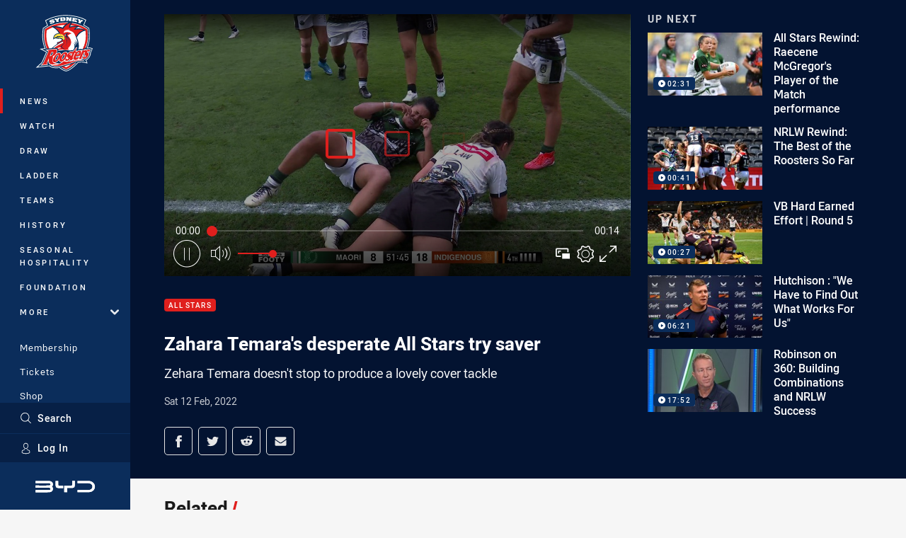

--- FILE ---
content_type: text/html; charset=utf-8
request_url: https://www.google.com/recaptcha/api2/aframe
body_size: 175
content:
<!DOCTYPE HTML><html><head><meta http-equiv="content-type" content="text/html; charset=UTF-8"></head><body><script nonce="hBJblc13HCbBJjKfacRqNA">/** Anti-fraud and anti-abuse applications only. See google.com/recaptcha */ try{var clients={'sodar':'https://pagead2.googlesyndication.com/pagead/sodar?'};window.addEventListener("message",function(a){try{if(a.source===window.parent){var b=JSON.parse(a.data);var c=clients[b['id']];if(c){var d=document.createElement('img');d.src=c+b['params']+'&rc='+(localStorage.getItem("rc::a")?sessionStorage.getItem("rc::b"):"");window.document.body.appendChild(d);sessionStorage.setItem("rc::e",parseInt(sessionStorage.getItem("rc::e")||0)+1);localStorage.setItem("rc::h",'1769411473256');}}}catch(b){}});window.parent.postMessage("_grecaptcha_ready", "*");}catch(b){}</script></body></html>

--- FILE ---
content_type: image/svg+xml
request_url: https://www.roosters.com.au/siteassets/.lookups/sponsors/lumen8-200x200.svg?preset=sponsor-small
body_size: 1622
content:
<?xml version="1.0" encoding="utf-8"?>
<!-- Generator: Adobe Illustrator 28.0.0, SVG Export Plug-In . SVG Version: 6.00 Build 0)  -->
<svg version="1.1" id="Layer_1" xmlns="http://www.w3.org/2000/svg" xmlns:xlink="http://www.w3.org/1999/xlink" x="0px" y="0px"
	 viewBox="0 0 200 200" style="enable-background:new 0 0 200 200;" xml:space="preserve">
<style type="text/css">
	.st0{fill:url(#SVGID_1_);}
</style>
<g id="Layer_1-2">
	
		<linearGradient id="SVGID_1_" gradientUnits="userSpaceOnUse" x1="44.1952" y1="47.2309" x2="156.7466" y2="159.78" gradientTransform="matrix(1 0 0 -1 0 202)">
		<stop  offset="0" style="stop-color:#00FFFF"/>
		<stop  offset="1" style="stop-color:#FFFF00"/>
	</linearGradient>
	<path class="st0" d="M198,83.6c0,0.1-0.1,0.3-0.2,0.3l-1.5,0.6v3.3l1.5,0.6c0.2,0.1,0.3,0.3,0.2,0.5c-0.1,0.2-0.3,0.3-0.5,0.2
		l-5.4-2.1c-0.1-0.1-0.2-0.2-0.2-0.3v-0.9c0-0.1,0.1-0.3,0.2-0.3l3.5-1.4c0,0,0.1-0.1,0.2-0.1l1.7-0.7c0.2-0.1,0.4,0,0.5,0.2
		C198,83.5,198,83.6,198,83.6L198,83.6z M195.5,87.5v-2.7l-2.9,1.1v0.4C192.6,86.4,195.5,87.5,195.5,87.5z M198,107.5
		c0,0.2-0.2,0.3-0.3,0.3h-5v0.4l5,1.5c0.1,0,0.3,0.2,0.3,0.3v0.9c0,0.2-0.1,0.3-0.3,0.3l-5,1.5v0.4h5c0.2,0,0.3,0.2,0.3,0.3
		c0,0.2-0.2,0.3-0.3,0.3h-5.4c-0.2,0-0.3-0.2-0.3-0.3v-1c0-0.2,0.1-0.3,0.3-0.3l5-1.5v-0.4l-5-1.5c-0.1,0-0.3-0.2-0.3-0.3v-1
		c0-0.2,0.2-0.3,0.3-0.3h5.4C197.8,107.1,198,107.3,198,107.5L198,107.5z M197.9,90.2V94c0,0.2-0.2,0.3-0.3,0.3s-0.3-0.2-0.3-0.3
		v-1.5h-4.5V94c0,0.2-0.2,0.3-0.3,0.3s-0.3-0.2-0.3-0.3v-3.8c0-0.2,0.2-0.3,0.3-0.3s0.3,0.2,0.3,0.3v1.5h4.5v-1.5
		c0-0.2,0.2-0.3,0.3-0.3S197.9,90.1,197.9,90.2z M197.9,97.8v1.7c0,0.2-0.2,0.3-0.3,0.3h-5.3c-0.2,0-0.3-0.2-0.3-0.3v-1.7
		c0-1.7,1.3-3,3-3S197.9,96.1,197.9,97.8L197.9,97.8z M197.2,99.2v-1.4c0-1.3-1-2.3-2.3-2.3c-1.3,0-2.3,1-2.3,2.3v1.4H197.2
		L197.2,99.2z M197.9,101.3v3.9c0,0.2-0.2,0.3-0.3,0.3h-5.2c-0.2,0-0.3-0.2-0.3-0.3v-3.8c0-0.2,0.2-0.3,0.3-0.3s0.3,0.2,0.3,0.3v3.4
		h1.9v-2.8c0-0.2,0.2-0.3,0.3-0.3c0.2,0,0.3,0.2,0.3,0.3v2.8h2v-3.5c0-0.2,0.2-0.3,0.3-0.3C197.7,101,197.9,101.1,197.9,101.3
		L197.9,101.3z M174.6,114.4c-7.1,0-12.3-4.1-12.3-9.8c0-2.7,1.2-5,3.3-6.7c-1.6-1.5-2.4-3.4-2.4-5.6c0-2.5,1.2-4.9,3.3-6.6
		c2.1-1.7,4.9-2.6,8.2-2.6c6.6,0,11.4,3.9,11.4,9.2c0,2.2-0.8,4.1-2.4,5.6c2.2,1.7,3.3,4,3.3,6.7
		C186.9,110.3,181.9,114.4,174.6,114.4L174.6,114.4z M169.1,99.3L169.1,99.3c-1.7,0.8-3.7,2.4-3.7,5.2c0,3.9,3.8,6.7,9.2,6.7
		s9.2-2.8,9.2-6.7c0-2.8-2-4.4-3.7-5.2c-0.5-0.3-0.8-0.8-0.9-1.3c0-0.6,0.3-1.1,0.7-1.4c0,0,0,0,0.1,0c1.9-1,2.8-2.5,2.8-4.3
		c0-3.5-3.5-6.1-8.3-6.1c-2.5,0-4.7,0.7-6.2,1.9c-1.4,1.1-2.1,2.6-2.1,4.2c0,1.8,0.9,3.3,2.8,4.3c0,0,0,0,0.1,0
		c0.5,0.3,0.8,0.9,0.8,1.4C169.9,98.6,169.6,99.1,169.1,99.3L169.1,99.3z M174.6,114.4c-7.1,0-12.3-4.1-12.3-9.8
		c0-2.7,1.2-5,3.3-6.7c-1.6-1.5-2.4-3.4-2.4-5.6c0-2.5,1.2-4.9,3.3-6.6c2.1-1.7,4.9-2.6,8.2-2.6c6.6,0,11.4,3.9,11.4,9.2
		c0,2.2-0.8,4.1-2.4,5.6c2.2,1.7,3.3,4,3.3,6.7C186.9,110.3,181.9,114.4,174.6,114.4L174.6,114.4z M169.1,99.3L169.1,99.3
		c-1.7,0.8-3.7,2.4-3.7,5.2c0,3.9,3.8,6.7,9.2,6.7s9.2-2.8,9.2-6.7c0-2.8-2-4.4-3.7-5.2c-0.5-0.3-0.8-0.8-0.9-1.3
		c0-0.6,0.3-1.1,0.7-1.4c0,0,0,0,0.1,0c1.9-1,2.8-2.5,2.8-4.3c0-3.5-3.5-6.1-8.3-6.1c-2.5,0-4.7,0.7-6.2,1.9
		c-1.4,1.1-2.1,2.6-2.1,4.2c0,1.8,0.9,3.3,2.8,4.3c0,0,0,0,0.1,0c0.5,0.3,0.8,0.9,0.8,1.4C169.9,98.6,169.6,99.1,169.1,99.3
		L169.1,99.3z M21.9,113.8H4c-1,0-1.8-0.8-1.8-1.8V84.8C2.2,83.8,3,83,4,83s1.8,0.8,1.8,1.8v25.5h16.2c1,0,1.8,0.8,1.8,1.8
		C23.7,113,22.9,113.8,21.9,113.8L21.9,113.8z M39.6,114.4c-8,0-12.5-4.6-12.5-12.5V84.8c0-1,0.8-1.8,1.8-1.8c1,0,1.8,0.8,1.8,1.8
		v17.1c0,6,2.9,9,9,9s9-2.9,9-9V84.8c0-1,0.8-1.8,1.8-1.8s1.8,0.8,1.8,1.8v17.1C52.1,109.9,47.5,114.4,39.6,114.4L39.6,114.4z
		 M92.2,114.4c-1,0-1.8-0.8-1.8-1.8V87.2h-2L81,112.6c-0.2,0.8-0.9,1.3-1.7,1.3h-4.6c-0.8,0-1.5-0.5-1.7-1.3l-7.4-25.4h-2v25.5
		c0,1-0.8,1.8-1.8,1.8s-1.8-0.8-1.8-1.8V85.4c0-1,0.8-1.8,1.8-1.8h5.1c0.8,0,1.5,0.5,1.7,1.3l7.4,25.4h2l7.4-25.4
		c0.2-0.8,0.9-1.3,1.7-1.3h5.1c1,0,1.8,0.8,1.8,1.8v27.2C94,113.6,93.2,114.4,92.2,114.4L92.2,114.4z M123.4,113.8h-19.7
		c-1,0-1.8-0.8-1.8-1.8V85.4c0-1,0.8-1.8,1.8-1.8h19.1c1,0,1.8,0.8,1.8,1.8c0,1-0.8,1.8-1.8,1.8h-17.3v9.5h14.2c1,0,1.8,0.8,1.8,1.8
		c0,1-0.8,1.8-1.8,1.8h-14.2v10.1h17.9c1,0,1.8,0.8,1.8,1.8C125.1,113,124.3,113.8,123.4,113.8L123.4,113.8z M132.1,114.4
		c-1,0-1.8-0.8-1.8-1.8V85.4c0-1,0.8-1.8,1.8-1.8h5.1c0.7,0,1.3,0.4,1.6,1l12.5,25.7h1.9V84.8c0-1,0.8-1.8,1.8-1.8s1.8,0.8,1.8,1.8
		v27.2c0,1-0.8,1.8-1.8,1.8h-4.8c-0.7,0-1.3-0.4-1.6-1l-12.5-25.7h-2.2v25.5C133.9,113.6,133.1,114.4,132.1,114.4L132.1,114.4z"/>
</g>
</svg>


--- FILE ---
content_type: text/vtt
request_url: https://vcdn-prod.nrl.com/vod/64924245-1644652043/thumbs.vtt
body_size: 313
content:
WEBVTT

00:00:00.000 --> 00:00:00.592
sprite0.jpg#xywh=0,0,320,240

00:00:00.592 --> 00:00:01.184
sprite0.jpg#xywh=320,0,320,240

00:00:01.184 --> 00:00:01.776
sprite0.jpg#xywh=640,0,320,240

00:00:01.776 --> 00:00:02.368
sprite0.jpg#xywh=960,0,320,240

00:00:02.368 --> 00:00:02.960
sprite0.jpg#xywh=1280,0,320,240

00:00:02.960 --> 00:00:03.552
sprite0.jpg#xywh=0,240,320,240

00:00:03.552 --> 00:00:04.144
sprite0.jpg#xywh=320,240,320,240

00:00:04.144 --> 00:00:04.736
sprite0.jpg#xywh=640,240,320,240

00:00:04.736 --> 00:00:05.328
sprite0.jpg#xywh=960,240,320,240

00:00:05.328 --> 00:00:05.920
sprite0.jpg#xywh=1280,240,320,240

00:00:05.920 --> 00:00:06.512
sprite0.jpg#xywh=0,480,320,240

00:00:06.512 --> 00:00:07.104
sprite0.jpg#xywh=320,480,320,240

00:00:07.104 --> 00:00:07.696
sprite0.jpg#xywh=640,480,320,240

00:00:07.696 --> 00:00:08.288
sprite0.jpg#xywh=960,480,320,240

00:00:08.288 --> 00:00:08.880
sprite0.jpg#xywh=1280,480,320,240

00:00:08.880 --> 00:00:09.472
sprite0.jpg#xywh=0,720,320,240

00:00:09.472 --> 00:00:10.064
sprite0.jpg#xywh=320,720,320,240

00:00:10.064 --> 00:00:10.656
sprite0.jpg#xywh=640,720,320,240

00:00:10.656 --> 00:00:11.248
sprite0.jpg#xywh=960,720,320,240

00:00:11.248 --> 00:00:11.840
sprite0.jpg#xywh=1280,720,320,240

00:00:11.840 --> 00:00:12.432
sprite0.jpg#xywh=0,960,320,240

00:00:12.432 --> 00:00:13.024
sprite0.jpg#xywh=320,960,320,240

00:00:13.024 --> 00:00:13.616
sprite0.jpg#xywh=640,960,320,240

00:00:13.616 --> 00:00:14.208
sprite0.jpg#xywh=960,960,320,240

00:00:14.208 --> 00:00:14.800
sprite0.jpg#xywh=1280,960,320,240


